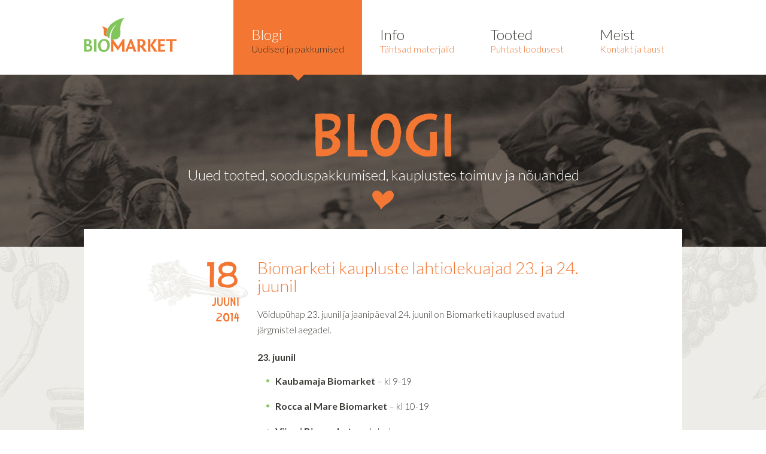

--- FILE ---
content_type: text/html; charset=utf-8
request_url: http://biomarket.edicy.co/blog/biomarketi-kaupluste-lahtiolekuajad-23-ja-24-juunil
body_size: 5279
content:
<!DOCTYPE HTML>
<html>
  <head>
    	<meta name="keywords" content="mahetoit, ökotoit, looduskosmeetika, ökotooted, ökopood, tervis, tervislik, puhas, looduslik, ökomärk, Dr. Hauschka" />
  <meta name="robots" content="follow, index, max-snippet:-1, max-video-preview:-1, max-image-preview:large"/>
  <link rel="canonical" href="https://biomarket.ee/"/>
  <meta name="googlebot" content="all"/>
  <meta name="author" content="Biomarket"/>
  <meta name="publisher" content="Biomarket"/>
  <meta http-equiv="content-language" content="et-EE"/>
  <html lang="et-EE"/>
	<meta http-equiv="Content-Type" content="text/html; charset=utf-8" />
  <link href='https://fonts.googleapis.com/css?family=Lato:400,300,700' rel='stylesheet' type='text/css'>
  <link href="/stylesheets/style.css?14" media="screen" rel="stylesheet" type="text/css" />
	
	
  <link rel="icon" href="/favicon.ico" type="image/x-icon" />
	<link rel="shortcut icon" href="/favicon.ico" type="image/ico" />
	<link rel="shortcut icon" href="/favicon.ico" type="image/x-icon" />
  <meta name="viewport" content="width=device-width, user-scalable=false;">
	<!--[if IE]><link rel="stylesheet" href="http://static.edicy.com/assets/ie.css" type="text/css" /><![endif]-->
	<title>
	Biomarketi kaupluste lahtiolekuajad 23. ja 24. juunil
	</title><meta property="og:type" content="website">
<meta property="og:title" content="Biomarketi kaupluste lahtiolekuajad 23. ja 24. juunil">
<meta property="og:site_name" content="Biomarket">
<meta property="og:url" content="http://biomarket.edicy.co/blog/biomarketi-kaupluste-lahtiolekuajad-23-ja-24-juunil">
<meta name="facebook-domain-verification" content="7p0ueg0vylvfd4u53ftnqedesymjyi" />

    <link href="/blog.rss" rel="alternate" title="RSS voog" type="application/rss+xml" />
  </head>
  <body>
    <a name="top"></a>
    <div class="wrap">
      <div id="header">
        
<a href="/et" class="logo"></a>
<a name="top"></a>
<ul id="mainmenu">

  <li class="toggler">
    <div class="name">
      <a href="/blog" class="active"><span>Blogi</span>
        Uudised ja pakkumised
          
      </a>
    </div>
    
  </li>

  <li class="toggler">
    <div class="name">
      <a href="/info"><span>Info</span>
        Tähtsad materjalid
          
      </a>
    </div>
    
    <ul class="menu-dropdown">
      
        <li class="first"><a href="/info/kliendiajakirjad">Kliendiajakirjad</a></li>
      
        <li><a href="/info/uudiskirjad">Uudiskirjad</a></li>
      
        <li><a href="/info/koolitused">Koolitused</a></li>
      
    </ul>
    
  </li>

  <li class="toggler">
    <div class="name">
      <a href="/tooted"><span>Tooted</span>
        Puhtast loodusest
          
      </a>
    </div>
    
    <ul class="menu-dropdown">
      
        <li class="first"><a href="/tooted/vaata-tooteid-e-poes">Vaata tooteid e-poes</a></li>
      
        <li><a href="/tooted/tootevaliku-pohimotted">Tootevaliku põhimõtted</a></li>
      
        <li><a href="/tooted/peamised-tarnijad">Peamised tarnijad</a></li>
      
        <li><a href="/tooted/uuele-tarnijale">Uuele tarnijale</a></li>
      
    </ul>
    
  </li>

  <li class="toggler">
    <div class="name">
      <a href="/meist"><span>Meist</span>
        Kontakt ja taust
        
      </a>
    </div>
    
    <ul class="menu-dropdown">
      
        <li class="first"><a href="/meist/kauplused">Kauplused</a></li>
      
        <li><a href="/meist/kliendikaart">Kliendikaart</a></li>
      
        <li><a href="/meist/kinkekaart">Kinkekaart</a></li>
      
        <li><a href="/meist/kontakt">Kontakt</a></li>
      
        <li><a href="/meist/toobiomarketis">Töö Biomarketis</a></li>
      
        <li><a href="/meist/kauplused-1">Kauplused</a></li>
      
    </ul>
    
  </li>

</ul>

<div id="mobile-mainmenu">
  <a href="#" class="toggler"><span class="top"></span><span></span><span></span></a>
  
  <ul class="mobile-mainmenu">
  
    <li>
      <a href="/blog" class="active open">
        <span>Blogi</span>
        Uudised ja pakkumised
          
        
      </a>
        
      
    </li>
  
    <li>
      <a href="/info">
        <span>Info</span>
        Tähtsad materjalid
          
        
      </a>
        
      
        <div class="tog"></div>
        <ul>
          
            <li>
              <a href="/info/kliendiajakirjad" >Kliendiajakirjad</a>
              
              
            </li>
          
            <li>
              <a href="/info/uudiskirjad" >Uudiskirjad</a>
              
              
            </li>
          
            <li>
              <a href="/info/koolitused" >Koolitused</a>
              
              
            </li>
          
        </ul>
      
    </li>
  
    <li>
      <a href="/tooted">
        <span>Tooted</span>
        Puhtast loodusest
          
        
      </a>
        
      
        <div class="tog"></div>
        <ul>
          
            <li>
              <a href="/tooted/vaata-tooteid-e-poes" >Vaata tooteid e-poes</a>
              
              
            </li>
          
            <li>
              <a href="/tooted/tootevaliku-pohimotted" >Tootevaliku põhimõtted</a>
              
              
            </li>
          
            <li>
              <a href="/tooted/peamised-tarnijad" >Peamised tarnijad</a>
              
              
            </li>
          
            <li>
              <a href="/tooted/uuele-tarnijale" >Uuele tarnijale</a>
              
              
            </li>
          
        </ul>
      
    </li>
  
    <li>
      <a href="/meist">
        <span>Meist</span>
        Kontakt ja taust
        
        
      </a>
        
      
        <div class="tog"></div>
        <ul>
          
            <li>
              <a href="/meist/kauplused" >Kauplused</a>
              
              
                <div class="tog"></div>
                <ul>
                  
                    <li><a href="/meist/kauplused/balti-jaama-turg-1">Balti Jaama Turg</a></li>
                  
                    <li><a href="/meist/kauplused/kaubamaja">Kaubamaja</a></li>
                  
                    <li><a href="/meist/kauplused/roccaalmare">Rocca al Mare</a></li>
                  
                    <li><a href="/meist/kauplused/ulemiste">Ülemiste</a></li>
                  
                    <li><a href="/meist/kauplused/mustamae">Mustamäe</a></li>
                  
                    <li><a href="/meist/kauplused/viimsi">Viimsi</a></li>
                  
                    <li><a href="/meist/kauplused/tartu">Tartu</a></li>
                  
                    <li><a href="/meist/kauplused/parnu">Pärnu</a></li>
                  
                    <li><a href="/meist/kauplused/e-pood">E-pood</a></li>
                  
                </ul>
              
            </li>
          
            <li>
              <a href="/meist/kliendikaart" >Kliendikaart</a>
              
              
            </li>
          
            <li>
              <a href="/meist/kinkekaart" >Kinkekaart</a>
              
              
            </li>
          
            <li>
              <a href="/meist/kontakt" >Kontakt</a>
              
              
            </li>
          
            <li>
              <a href="/meist/toobiomarketis" >Töö Biomarketis</a>
              
              
            </li>
          
            <li>
              <a href="/meist/kauplused-1" >Kauplused</a>
              
              
                <div class="tog"></div>
                <ul>
                  
                    <li><a href="/meist/kauplused-1/balti-jaama-turg">Balti Jaama Turg</a></li>
                  
                    <li><a href="/meist/kauplused-1/kaubamaja">Kaubamaja</a></li>
                  
                    <li><a href="/meist/kauplused-1/rocca-al-mare">Rocca al Mare</a></li>
                  
                    <li><a href="/meist/kauplused-1/ulemiste">Ülemiste</a></li>
                  
                    <li><a href="/meist/kauplused-1/mustamae">Mustamäe</a></li>
                  
                    <li><a href="/meist/kauplused-1/viimsi">Viimsi</a></li>
                  
                    <li><a href="/meist/kauplused-1/tartu">Tartu</a></li>
                  
                    <li><a href="/meist/kauplused-1/parnu">Pärnu</a></li>
                  
                    <li><a href="/meist/kauplused-1/e-pood">E-pood</a></li>
                  
                </ul>
              
            </li>
          
        </ul>
      
    </li>
  
  </ul>
</div>

      </div > <!-- //header -->
    </div> <!-- //wrap -->
      
    <div class="top-container" data-default="/images/bg_blog.jpg">
      <div id="top-container-bg-holder">/photos/bg_blog.jpg</div>
      <div class="wrap">
        <div class="heart">
          
<h1>Blogi</h1>Uued tooted, sooduspakkumised, kauplustes toimuv ja nõuanded

        </div>
      </div>
    </div>
    
    <div class="container">
      
      <div class="container-inner">
      <div class="wrap">
        
        <div class="bg-white">
          
          
          <div class="content content-blog cfx">
            <div class="blog-item blog-item-first cfx blog-item-a">
              <div class="blog-date blog-date-bg-3"><div><span>18</span> juuni<br /> 2014</div></div>
              <div class="blog-container">
                <div class="blog-content">
                  <h2>Biomarketi kaupluste lahtiolekuajad 23. ja 24. juunil</h2>
                  <div class="blog-excerpt cfx">
                    Võidupühap 23. juunil ja jaanipäeval 24. juunil on
Biomarketi kauplused avatud järgmistel aegadel.
                  </div> <!-- //blog-excerpt -->
                  
                  <div class="blog-body cfx">
                    <b>23. juunil</b><div><ul><li><b style="background-color: initial;">Kaubamaja Biomarket</b><span style="background-color: initial;"> – kl 9-19</span><br/></li><li><b>Rocca al Mare Biomarket </b>– kl 10-19</li><li><b>Viimsi Biomarket</b> – suletud</li><li><b>Ülemiste Biomarket</b> – kl 10-19</li><li><b>Solarise Biomarket </b>– kl 10-19</li><li><b>Tartu Biomarket</b> – kl 10-16</li></ul>

<p><b>24. juunil</b></p>

<ul><li><b>Kaubamaja Biomarket</b> – kl 12-21</li><li><b>Rocca al Mare Biomarket</b> - suletud</li><li><b>Viimsi Biomarket</b> – suletud</li><li><b>Ülemiste Biomarket</b> - suletud</li><li><b>Solarise Biomarket</b> – kl 10-21</li><li><b>Tartu Biomarket</b> – suletud</li></ul>

<p>Rõõmsat ja tervislikku jaanipäeva!</p><p><img src="/photos/Jaanid_juuni14.jpg" alt="" width="540" height="405" /><br/></p><p style="text-align: right;"><i>Foto: Biomarket</i></p></div>
                  </div>
                  
                  <div style="padding: 15px 0 0"><a href="#top">Tagasi üles &#8593;</a></a>
                </div> <!-- // blog-content -->
              </div> <!-- //blog-container -->
            </div> <!-- //blog-item -->
          </div> <!-- //content -->  
            
        </div> <!-- //bg-white -->
      </div> <!-- //wrap -->
      
      <div class="wrap">
  <a href="/meist/ilutuba" class="training-promo">
    <h2>Biomarketi iluteenused</h2>
    Võta ühendust Dr. Hauschka jumestuskunstnikuga
    <span class="forward">Vaata lähemalt</span>
  </a>
</div> <!-- //wrap -->
      
      <div class="wrap">
        <div class="bottom-container">
          <div class="bottom-grid">
            <div class="grid grid-1">
              <div class="title">
TREND<br><br>


</div>
                <a href="/blog/riitsinusoli-ehk-kastooroli-juuste-ja-peanaha-tervise-toetaja" target="_self">Mitmekülgne kastoorõli</a>
                <div class="bottom"><div class="bottom-inner"></div></div>
            </div> <!-- //grid -->
              
            <div class="grid grid-2">
              <div class="title">
LIITU UUDISKIRJAGA
</div>
<div id="email-form">
Kõige värskemad uudised<br>
</div>
<style>
.smly-form-fields {
	display: flex;
	flex-wrap: nowrap;
	margin-top: 1.5rem;
}
.smly-form-fields input {
	width: 280px;
	border: none;
	background: #5d9141;
	padding: 17px 10px 17px;
	color: #fff;
	font-weight: 400;
	height: auto;
} 
.smly-form-fields input::placeholder { /* Chrome, Firefox, Opera, Safari 10.1+ */
  color: #fff;
  opacity: 1; /* Firefox */
}
.smly-form-fields input::-ms-input-placeholder { /* Microsoft Edge */
  color: #fff;
}
.smly-form-fields button {
	height: 49px;
	background: #456f2f;
	color: #fff;
	width: 175px;
	font-size: 12px;
	border: none;
	cursor: pointer;
}
</style>
<form class="smly-container" action="https://biomarket.sendsmaily.net/api/opt-in/" method="post" autocomplete="off">
  <div>
	<input type="hidden" name="success_url" value="https://biomarket.ee/" />
	<input type="hidden" name="failure_url" value="https://biomarket.ee/" />
	<input type="hidden" name="source" value="web" />
  </div>
  <div class="smly-form-fields">
	<input type="text" name="email" value="" placeholder="Meiliaadress" />
	<button type="submit">LIITU</button>
  </div>
  <div style="overflow:hidden;height:0px;">
	<input type="text" name="re-email" value="" />
  </div>
</form>
            </div> <!-- //grid -->
              
            <div class="grid grid-3">
              <div class="title">

KAUP KOJU 30 MINUTIGA!





<div style="text-align: center;"><br></div>





</div>
                <span style="font-size: 24px;"><a href="/blog/wolt-teeb-biomarketi-kulastamise-kiireks-ja-lihtsaks" target="_self">WOLT toob ostud kohale eriti kiiresti ja mugavalt</a></span><br>








                <div class="bottom"><div class="bottom-inner"></div></div>
            </div> <!-- //grid -->
              
            <div class="grid grid-4">
              <div class="title">



PANE TÄHELE!<br><br>


</div>
                

<span style="font-size: 22px;"><b><a href="/blog/riitsinusoli-ehk-kastooroli-juuste-ja-peanaha-tervise-toetaja" target="_blank">Riitsinus- ehk kastoorõli:&nbsp;</a></b><a href="/blog/riitsinusoli-ehk-kastooroli-juuste-ja-peanaha-tervise-toetaja" target="_blank">juuste ja peanaha tervise toetaja</a></span><br><br>

























<b><span style="font-size: 22px;"><a href="/blog/seller-monusalt-maitsev-tervislik-ja-lihtne-kasutada" target="_blank">Seller: </a></span></b><span style="font-size: 22px;"><a href="/blog/seller-monusalt-maitsev-tervislik-ja-lihtne-kasutada" target="_blank">mõnusalt maitsev, tervislik ja lihtne kasutada</a></span><br>
<br>








<span style="font-size: 22px;"><b><a href="/blog/fenkol-ja-porrulauk-avastamata-parlid" target="_blank">Fenkol ja porrulauk:</a></b><a href="/blog/fenkol-ja-porrulauk-avastamata-parlid" target="_blank"> mida head nendest teha?</a></span>

<pre><br></pre>

                <div class="bottom"><div class="bottom-inner">


<a title="Link: /blog" href="/blog/lahtiolekuajad-24-02-2021" target="_self">vaata kõiki ›</a>


</div></div>
            </div> <!-- //grid -->
          </div> <!-- //bottom-grid -->
        </div> <!-- //bottom-container -->
      </div> <!-- //wrap -->
      
      <div class="wrap location-menu-holder">
        <div class="pad-20-0-0">
          <ul class="submenu location-menu">

  

  

  

  
    
      
        <li class="first"><span class="name">Kauplused:</span><span class="mobile-name">Biomarketi kauplused</span></li>
        
          <li><a href="/meist/kauplused/balti-jaama-turg-1">Balti Jaama Turg</a></li>
        
          <li><a href="/meist/kauplused/kaubamaja">Kaubamaja</a></li>
        
          <li><a href="/meist/kauplused/roccaalmare">Rocca al Mare</a></li>
        
          <li><a href="/meist/kauplused/ulemiste">Ülemiste</a></li>
        
          <li><a href="/meist/kauplused/mustamae">Mustamäe</a></li>
        
          <li><a href="/meist/kauplused/viimsi">Viimsi</a></li>
        
          <li><a href="/meist/kauplused/tartu">Tartu</a></li>
        
          <li><a href="/meist/kauplused/parnu">Pärnu</a></li>
        
          <li><a href="/meist/kauplused/e-pood">E-pood</a></li>
        
      
    
      
    
      
    
      
    
      
    
      
    
  

</ul>
        </div>
      </div>
      </div>
    </div> <!-- //container -->
        
    
    <div class="wrap">
      <div id="footer" class="cfx">
        <div class="left">
          








 






















OÜ Biomarket&nbsp;&nbsp;<a title="Link: mailto:info@biomarket.ee" href="mailto:info@biomarket.ee">info@biomarket.ee</a>&nbsp; &nbsp;<div>Reg.kood: 10966560, &nbsp;KMKNR: EE100851968<br>
</div>






        </div> <!-- //left -->
        
        <div class="right">
          <a href="#top" class="to-top"></a>
          <a href="#top" class="to-top-menu">
            <span></span>
            <span></span>
            <span></span>
          </a>
          <a href="https://www.facebook.com/BiomarketEesti/?ref=bookmarks" class="fb-link"><span></span>Leia meid facebookist &gt;</a>
        </div> <!-- //right -->
      </div> <!-- //footer -->
    </div> <!-- //wrap -->
    
    <script src="/javascripts/jquery.min.js"></script>
<script src="/javascripts/jquery.edicyajaxform.js"></script>
<script src="/javascripts/scripts.js?1"></script>

<script>
  
    $('.top-container').edicyAppendThumb({
      $dataInside: $('#top-container-bg-holder')
    });
    // $('.contact-box .image').edicyAppendThumb({
    //   $dataInside: $('#contact-image-path')
    // });
  
</script>


<script type="text/javascript">
var _ews = _ews || {"_account":"A-345565-1","_tzo":"7200"};

(function() {
  var s = document.createElement('script'); s.type = 'text/javascript'; s.async = true;
  s.src = 'https://s.voog.com/_tr-v1.js';
  (
    document.getElementsByTagName('head')[0] ||
    document.getElementsByTagName('body')[0]
  ).appendChild(s);
})();
</script>
<!-- Google tag (gtag.js) -->
<script async src="https://www.googletagmanager.com/gtag/js?id=G-6Z3NHJF07R"></script>
<script>
  window.dataLayer = window.dataLayer || [];
  function gtag(){dataLayer.push(arguments);}
  gtag('js', new Date());

  gtag('config', 'G-6Z3NHJF07R');
</script>
<!-- Google tag (gtag.js) -->

  <script src="//static.voog.com/libs/picturefill/1.9.2/picturefill.min.js"></script>
</body>
</html>



--- FILE ---
content_type: text/javascript
request_url: http://biomarket.edicy.co/javascripts/jquery.edicyajaxform.js
body_size: 1008
content:
(function($) {
  /* example can be found at http://www.edicy.com/developer/code-examples/javascript-tricks/ajax-forms */
  
  var defaults = {
    success: function(text) {
      // alert(text);
    },
    error: function(text) {
      // alert(text);
    },
    formdata_error: "Your browser is too old to support file upload from this form."
  };
  
  var VoogAjaxForm = function(el, options) {
    this.$el = $(el);
    this.id = $(el).attr('id');
    this.options = $.extend(defaults, options);
    this.init();
  };
  
  VoogAjaxForm.prototype = {
    init: function() {
      this.$el.submit($.proxy(this.handleSubmit, this));
      if (!window.FormData) {
        this.$el.find('.form_field_file').after('<div class="form_field_error">' + this.options.formdata_error + '</div>');
      }
    },
    
    handleSubmit: function(event) {
      event.preventDefault();
      var params = {
          type: 'post',
          url: window.location,
          success: $.proxy(this.handleAjaxSuccess, this),
          error: $.proxy(this.handleAjaxError, this)
        };
      
      if (window.FormData) {
        params.data = new FormData(this.$el.get(0));
        params.cache = false;
        params.contentType = false;
        params.processData = false;
      } else {
        params.data = this.$el.serialize();
      }
      
      this.clearErrors();
      $.ajax(params);
    },
    
    handleAjaxSuccess: function(data) {
      
      if (data.errors) {
        this.showErrors(data.errors);
      } else {
        this.formSubmitted(data);
      }
    },
    
    handleAjaxError: function(jqXHR, textStatus, errorThrown) {
      alert('Network error');
    },
    
    clearErrors: function() {
      this.$el.find('.form_field_error, .form_error, .form_notice').remove(); 
    },
    
    showErrors: function(errors) {
      $.each(errors, $.proxy(function(key, value) {
        if (key == 'base') {
          var baseError = $('<div />', {class: 'form_error'});

          baseError.html(value.join('<br />'));

          this.$el.prepend(baseError);
        } else {
          var fieldError = $('<div />', {class: 'form_field_error'});

          fieldError.html(value.join('<br />'));

          $('[id^=field_' + key + ']').first().closest('.form_field').append(fieldError);
        }
      }, this));

      this.options.error(errors.base);
    },
    
    formSubmitted: function(data) {
      var notice = $('<div />', {class: 'form_notice'});
      notice.html(data.notice);

      this.$el.find('.form_area').prepend(notice);
      this.options.success(data.notice);
    } 
  };
  
  $.fn.voogAjaxForm = function (options) {
    return this.each(function () {
      var data = $(this).data('voogAjaxForm');
      if (!data) {
        $(this).data('voogAjaxForm', new VoogAjaxForm(this, options));
      }
    });
  };
  
})(jQuery);
